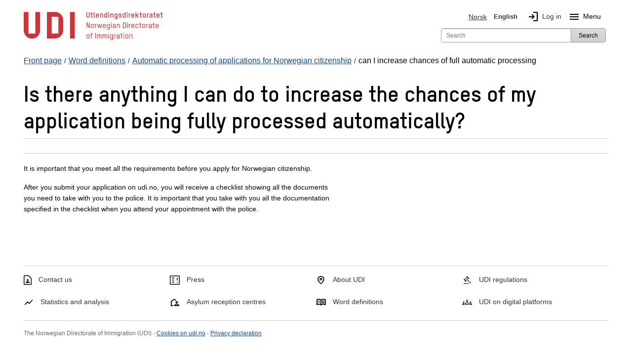

--- FILE ---
content_type: text/html; charset=utf-8
request_url: https://www.udi.no/en/word-definitions/automatic-processing-of-applications-for-norwegian-citizenship/can-i-increase-chances-of-full-automatic-processing/
body_size: 14243
content:
<!DOCTYPE html>



<html class="no-js" lang="en">

<head>
    <meta charset="utf-8">
    <title>Is there anything I can do to increase the chances of my application being fully processed automatically? - UDI</title>
    <meta name="description" content="can I increase chances of full automatic processing">
    <meta name="viewport" content="width=device-width">
        <meta name="robots" content="noindex" />

    
     
 

<link href="/bundles/styles?v=yvEl3k_IZXXki2JSXcvKa2TPLOI6Lre0Zd2PEkB6OkY1" rel="stylesheet"/>

<script src="/bundles/scripts?v=tOL7pMDNA5_neoN3AUR4--btB4dp8q9VQgNatb8puSQ1"></script>


    <!-- fav icon and touch icons -->
    <link rel="icon" href="/resources/internal/img/icons/favicon.ico" type="image/icon">
    <link rel="shortcut icon" href="/resources/internal/img/icons/favicon.ico">
    <link rel="apple-touch-icon" href="/resources/internal/img/icons/apple-touch-icon-precomposed.png">
    <link rel="apple-touch-icon" sizes="57x57" href="/resources/internal/img/icons/apple-touch-icon-57x57-precomposed.png">
    <link rel="apple-touch-icon" sizes="72x72" href="/resources/internal/img/icons/apple-touch-icon-72x72-precomposed.png">
    <link rel="apple-touch-icon" sizes="114x114" href="/resources/internal/img/icons/apple-touch-icon-114x114-precomposed.png">
    <link rel="apple-touch-icon" sizes="144x144" href="/resources/internal/img/icons/apple-touch-icon-144x144-precomposed.png">
    <link rel="stylesheet" href="https://fonts.googleapis.com/css2?family=Material+Symbols+Outlined:opsz,wght,FILL,GRAD@20..48,100..700,0..1,-50..200" />
    <link type="text/css" rel="stylesheet" href="/ClientResources/icomoon/style.css" />

 


    

<meta name="twitter:card" content="summary" />
<meta name="twitter:site" content="@Utlendingsdir" />
<meta name="twitter:image" content="https://www.udi.no/Resources/Internal/img/udi_logo_square.jpg" />

<meta name="og:site_name" content="UDI" />
<meta name="og:type" content="article" />
<meta name="og:title" content="Is there anything I can do to increase the chances of my application being fully processed automatically?" />
<meta name="og:description" />
<meta name="og:image" content="https://www.udi.no/Resources/Internal/img/udi_logo_text.jpg" />

    <script type="application/ld+json">
    {
    "@context": "http://schema.org",
    "@type": "WebSite",
    "url": "https://www.udi.no/",
    "potentialAction": {
    "@type": "SearchAction",
    "target": "https://www.udi.no/sok/?searchQuery={search_term_string}",
    "query-input": "required name=search_term_string"
    }
    }
</script>


</head>
<body>
    <div id="mega-overlay"></div>

    
<!-- Google Tag Manager --><noscript><iframe src="//www.googletagmanager.com/ns.html?id=GTM-M4KBK7" height="0" width="0" style="display:none;visibility:hidden"></iframe></noscript><script>(function (w, d, s, l, i) {w[l] = w[l] || []; w[l].push({'gtm.start':new Date().getTime(), event: 'gtm.js'}); var f = d.getElementsByTagName(s)[0],j = d.createElement(s), dl = l != 'dataLayer' ? '&l=' + l : ''; j.async = true;j.src='//www.googletagmanager.com/gtm.js?id=' + i + dl; f.parentNode.insertBefore(j, f);})(window, document, 'script', 'dataLayer', 'GTM-M4KBK7');</script><!-- End Google Tag Manager -->



    <noscript>
        <div class="row">
            <div class="large-12 columns  hide-for-small" role="alert">
                <h1><small>Have you disabled JavaScript in your browser? Please enable JavaScript in order for www.udi.no to function optimally. </small></h1>
            </div>
            <div class="small-12 columns hide-for-medium-up" role="alert">
                <h1><small>Have you disabled JavaScript in your browser? Please enable JavaScript in order for www.udi.no to function optimally. </small></h1>
            </div>
        </div>
    </noscript>

    <div id="edgeOperaMini" class="row" style="display: none;">
        <div id="operaMini" class="large-12 small-12 columns" role="alert" style="display: none;">
            <h1><small>The webpage www.udi.no does not work in the Opera Mini browser, which you are using now. Please use another browser, for example Opera, or the standard browser on your phone.</small></h1>
        </div>
    </div>
    <script>
        $(document).ready(function () {
            var isOperaMini = (navigator.userAgent.indexOf('Opera Mini') > -1);
            if (isOperaMini) {
                $("#edgeOperaMini").show();
                $("#operaMini").show();
            }
        });
    </script>


    
    

    <div class="container">
        




<header id="header">
    <div class="row">
        <div class="small-12">
            <div class="header-container">
                <div class="skip-to-content">
                       <a id="skip-to-main" href="#main-content">Jump to main content</a>
                    
                       
                </div>

                <!-- logo           bottom + left -->
                <div class="logo">
                    <a id="logo" class="blur" title="Front page UDI" aria-label="UDI-logo - to front page" href="/en/">
    <div class="logo-annotated">
        <svg width="282" height="65" viewBox="0 0 207 43" fill="none" xmlns="http://www.w3.org/2000/svg">
    <g clip-path="url(#clip0_3616_3461)">
        <path d="M95.63 9.25C93.72 9.25 93.25 7.77 93.25 6.97V0.940002H94.37V6.97C94.37 7.98 95.23 8.15 95.64 8.15C96.05 8.15 96.89 7.98 96.89 6.97V0.940002H98.01V6.98C98.01 7.77 97.55 9.25 95.64 9.25H95.63Z" fill="#C8373C" />
        <path d="M99.26 3.10995H100.35V0.949951H101.44V3.10995H102.69V4.17995H101.44V7.56995C101.44 7.94995 101.66 8.07995 101.91 8.07995H102.72V9.14995H101.87C101.02 9.14995 100.35 8.68995 100.35 7.52995V4.17995H99.26V3.10995Z" fill="#C8373C" />
        <path d="M104.15 0.940002H105.24V7.57C105.24 7.95 105.46 8.08 105.71 8.08H106.11V9.15H105.65C104.82 9.15 104.14 8.69 104.14 7.53V0.950003L104.15 0.940002Z" fill="#C8373C" />
        <path d="M111.9 6.51996H108.41V7.03996C108.41 7.55996 108.65 8.18996 109.61 8.18996C110.23 8.18996 110.66 7.79996 110.76 7.16996H111.88C111.72 8.46996 110.86 9.25996 109.61 9.25996C108.23 9.25996 107.32 8.39996 107.32 7.03996V5.21996C107.32 3.88996 108.25 3.01996 109.61 3.01996C110.97 3.01996 111.9 3.85996 111.9 5.21996V6.51996ZM110.8 5.21996C110.8 4.70996 110.55 4.08996 109.6 4.08996C108.85 4.08996 108.4 4.49996 108.4 5.21996V5.45996H110.79V5.21996H110.8Z" fill="#C8373C" />
        <path d="M116.94 9.14997V5.22997C116.94 4.71997 116.84 4.09997 115.89 4.09997C115.2 4.09997 114.62 4.54997 114.62 5.19997V9.14997H113.53V3.10997H114.62V3.45997C114.97 3.17997 115.47 3.02997 115.89 3.02997C117.29 3.02997 118.03 3.85997 118.03 5.22997V9.14997H116.94Z" fill="#C8373C" />
        <path d="M119.66 5.21999C119.66 3.85999 120.55 3.01999 121.92 3.01999C122.4 3.01999 122.89 3.25999 123.08 3.50999V0.929993H124.17V9.12999H123.08V8.75999C122.9 8.98999 122.38 9.23999 121.92 9.23999C120.57 9.23999 119.66 8.34999 119.66 7.01999V5.19999V5.21999ZM120.75 7.03999C120.75 7.73999 121.19 8.18999 121.91 8.18999C122.86 8.18999 123.07 7.55999 123.07 7.03999V5.21999C123.07 4.50999 122.63 4.08999 121.91 4.08999C120.97 4.08999 120.75 4.70999 120.75 5.21999V7.03999Z" fill="#C8373C" />
        <path d="M125.93 2.30997V0.909973H127.16V2.30997H125.93ZM125.99 9.14997V3.10997H127.08V9.14997H125.99Z" fill="#C8373C" />
        <path d="M132.3 9.14997V5.22997C132.3 4.71997 132.2 4.09997 131.25 4.09997C130.56 4.09997 129.98 4.54997 129.98 5.19997V9.14997H128.89V3.10997H129.98V3.45997C130.32 3.17997 130.83 3.02997 131.25 3.02997C132.65 3.02997 133.39 3.85997 133.39 5.22997V9.14997H132.3Z" fill="#C8373C" />
        <path d="M138.41 8.77996C138.2 9.01996 137.74 9.25996 137.27 9.25996C135.89 9.25996 135.02 8.39996 135.02 7.03996V5.21996C135.02 3.88996 135.92 3.01996 137.27 3.01996C137.73 3.01996 138.21 3.24996 138.41 3.47996V3.09996H139.5V9.58996C139.5 11.27 138.41 11.74 137.27 11.74C136.22 11.74 135.37 11.13 135.15 10.08H136.29C136.43 10.48 136.81 10.76 137.27 10.76C137.85 10.76 138.41 10.55 138.41 9.58996V8.76996V8.77996ZM138.41 5.21996C138.41 4.70996 138.21 4.08996 137.27 4.08996C136.55 4.08996 136.11 4.49996 136.11 5.21996V7.03996C136.11 7.55996 136.32 8.18996 137.27 8.18996C137.98 8.18996 138.41 7.73996 138.41 7.03996V5.21996Z" fill="#C8373C" />
        <path d="M143.26 9.23998C141.98 9.23998 141.06 8.46998 140.99 7.16998H142.09C142.16 7.82998 142.6 8.17998 143.26 8.17998C143.84 8.17998 144.48 7.95998 144.48 7.35998C144.48 6.99998 144.22 6.83998 143.87 6.73998C143.38 6.57998 142.91 6.47998 142.43 6.34998C141.67 6.14998 141.07 5.63998 141.07 4.80998C141.07 3.57998 142.09 3.03998 143.22 3.03998C144.44 3.03998 145.35 3.72998 145.46 4.96998H144.33C144.24 4.41998 143.87 4.09998 143.19 4.09998C142.68 4.09998 142.14 4.26998 142.14 4.78998C142.14 5.08998 142.36 5.22998 142.7 5.31998C143.15 5.44998 143.75 5.57998 144.23 5.74998C144.93 5.97998 145.54 6.48998 145.54 7.29998C145.54 8.71998 144.45 9.23998 143.23 9.23998H143.26Z" fill="#C8373C" />
        <path d="M146.99 5.21999C146.99 3.85999 147.88 3.01999 149.24 3.01999C149.72 3.01999 150.21 3.25999 150.4 3.50999V0.929993H151.49V9.12999H150.4V8.75999C150.22 8.98999 149.7 9.23999 149.24 9.23999C147.89 9.23999 146.99 8.34999 146.99 7.01999V5.19999V5.21999ZM148.08 7.03999C148.08 7.73999 148.52 8.18999 149.24 8.18999C150.2 8.18999 150.4 7.55999 150.4 7.03999V5.21999C150.4 4.50999 149.96 4.08999 149.24 4.08999C148.3 4.08999 148.08 4.70999 148.08 5.21999V7.03999Z" fill="#C8373C" />
        <path d="M153.26 2.30997V0.909973H154.49V2.30997H153.26ZM153.33 9.14997V3.10997H154.42V9.14997H153.33Z" fill="#C8373C" />
        <path d="M158.21 4.17999C157.83 4.17999 157.32 4.49999 157.32 5.34999V9.14998H156.23V3.10999H157.32V3.64998C157.5 3.27998 157.87 3.10999 158.36 3.10999H158.82V4.17999H158.21Z" fill="#C8373C" />
        <path d="M164.64 6.51996H161.15V7.03996C161.15 7.55996 161.39 8.18996 162.35 8.18996C162.97 8.18996 163.4 7.79996 163.5 7.16996H164.62C164.46 8.46996 163.6 9.25996 162.35 9.25996C160.97 9.25996 160.06 8.39996 160.06 7.03996V5.21996C160.06 3.88996 160.99 3.01996 162.35 3.01996C163.71 3.01996 164.64 3.85996 164.64 5.21996V6.51996ZM163.55 5.21996C163.55 4.70996 163.3 4.08996 162.35 4.08996C161.6 4.08996 161.15 4.49996 161.15 5.21996V5.45996H163.54V5.21996H163.55Z" fill="#C8373C" />
        <path d="M169.77 9.14995L168.08 6.47995L167.38 7.23995V9.14995H166.29V0.949951H167.38V5.67995L169.72 3.10995H171.16L168.81 5.68995L171.08 9.14995H169.78H169.77Z" fill="#C8373C" />
        <path d="M172.15 3.10995H173.24V0.949951H174.33V3.10995H175.58V4.17995H174.33V7.56995C174.33 7.94995 174.55 8.07995 174.8 8.07995H175.61V9.14995H174.76C173.91 9.14995 173.24 8.68995 173.24 7.52995V4.17995H172.15V3.10995Z" fill="#C8373C" />
        <path d="M179.23 9.25996C177.85 9.25996 176.94 8.39996 176.94 7.03996V5.21996C176.94 3.88996 177.87 3.01996 179.23 3.01996C180.59 3.01996 181.52 3.85996 181.52 5.21996V7.03996C181.52 8.36996 180.58 9.25996 179.23 9.25996ZM180.43 5.21996C180.43 4.70996 180.18 4.08996 179.23 4.08996C178.48 4.08996 178.03 4.49996 178.03 5.21996V7.03996C178.03 7.55996 178.27 8.18996 179.23 8.18996C179.97 8.18996 180.43 7.73996 180.43 7.03996V5.21996Z" fill="#C8373C" />
        <path d="M185.15 4.17999C184.77 4.17999 184.26 4.49999 184.26 5.34999V9.14998H183.17V3.10999H184.26V3.64998C184.44 3.27998 184.81 3.10999 185.3 3.10999H185.76V4.17999H185.15Z" fill="#C8373C" />
        <path d="M191.38 9.14996H190.29V8.68996C190.03 9.04996 189.44 9.24996 188.89 9.24996C187.92 9.24996 186.83 8.62996 186.83 7.25996C186.83 6.09996 187.73 5.50996 188.97 5.50996H190.29V5.04996C190.29 4.29996 189.81 4.08996 189.21 4.08996C188.69 4.08996 188.22 4.25996 188.13 4.90996H187.04C187.17 3.47996 188.32 3.01996 189.2 3.01996C190.25 3.01996 191.39 3.52996 191.39 5.00996V9.13996L191.38 9.14996ZM190.29 6.48996H188.98C188.3 6.48996 187.92 6.78996 187.92 7.24996C187.92 7.94996 188.45 8.18996 189.02 8.18996C189.64 8.18996 190.29 7.71996 190.29 7.01996V6.48996Z" fill="#C8373C" />
        <path d="M192.63 3.10995H193.72V0.949951H194.81V3.10995H196.06V4.17995H194.81V7.56995C194.81 7.94995 195.03 8.07995 195.28 8.07995H196.08V9.14995H195.23C194.38 9.14995 193.71 8.68995 193.71 7.52995V4.17995H192.62V3.10995H192.63Z" fill="#C8373C" />
        <path d="M202 6.51996H198.51V7.03996C198.51 7.55996 198.75 8.18996 199.71 8.18996C200.33 8.18996 200.76 7.79996 200.86 7.16996H201.98C201.82 8.46996 200.96 9.25996 199.71 9.25996C198.33 9.25996 197.42 8.39996 197.42 7.03996V5.21996C197.42 3.88996 198.35 3.01996 199.71 3.01996C201.07 3.01996 202 3.85996 202 5.21996V6.51996ZM200.91 5.21996C200.91 4.70996 200.66 4.08996 199.71 4.08996C198.96 4.08996 198.51 4.49996 198.51 5.21996V5.45996H200.9V5.21996H200.91Z" fill="#C8373C" />
        <path d="M203.18 3.10995H204.27V0.949951H205.36V3.10995H206.61V4.17995H205.36V7.56995C205.36 7.94995 205.58 8.07995 205.83 8.07995H206.64V9.14995H205.79C204.94 9.14995 204.27 8.68995 204.27 7.52995V4.17995H203.18V3.10995Z" fill="#C8373C" />
        <path d="M97.03 24.65L94.29 18.2099V24.65H93.4V16.45H94.45L97.21 22.9799V16.45H98.1V24.65H97.03Z" fill="#C8373C" />
        <path d="M101.98 24.76C100.61 24.76 99.71 23.92 99.71 22.57V20.67C99.71 19.35 100.63 18.5 101.98 18.5C103.33 18.5 104.24 19.33 104.24 20.67V22.57C104.24 23.89 103.32 24.76 101.98 24.76ZM103.37 20.68C103.37 20.07 103.08 19.35 101.98 19.35C101.12 19.35 100.58 19.84 100.58 20.68V22.58C100.58 23.18 100.87 23.93 101.98 23.93C102.83 23.93 103.37 23.41 103.37 22.58V20.68Z" fill="#C8373C" />
        <path d="M107.8 19.41C107.34 19.41 106.73 19.81 106.73 20.8V24.64H105.87V18.58H106.73V19.16C107.02 18.8 107.47 18.58 107.81 18.58H108.29V19.41H107.8Z" fill="#C8373C" />
        <path d="M115.07 24.65H114.06L112.94 19.99L111.82 24.65H110.82L109.42 18.59H110.32L111.38 23.58L112.54 18.59H113.35L114.51 23.59L115.57 18.59H116.47L115.08 24.65H115.07Z" fill="#C8373C" />
        <path d="M122.17 21.9H118.51V22.58C118.51 23.18 118.8 23.93 119.91 23.93C120.69 23.93 121.21 23.46 121.29 22.68H122.15C122.05 23.96 121.17 24.77 119.91 24.77C118.54 24.77 117.64 23.93 117.64 22.58V20.68C117.64 19.36 118.56 18.5099 119.91 18.5099C121.26 18.5099 122.16 19.34 122.16 20.68V21.9H122.17ZM121.3 20.68C121.3 20.07 121.01 19.3499 119.91 19.3499C119.05 19.3499 118.51 19.84 118.51 20.68V21.06H121.3V20.68Z" fill="#C8373C" />
        <path d="M127.26 24.17C127.02 24.54 126.43 24.76 125.93 24.76C124.56 24.76 123.7 23.92 123.7 22.57V20.67C123.7 19.35 124.59 18.5 125.93 18.5C126.42 18.5 127.03 18.72 127.26 19.06V18.58H128.12V25.13C128.12 26.79 127.05 27.25 125.92 27.25C124.79 27.25 123.93 26.59 123.79 25.48H124.65C124.77 26.08 125.25 26.41 125.92 26.41C126.53 26.41 127.25 26.27 127.25 25.13V24.17H127.26ZM127.26 20.68C127.26 20.07 127.03 19.35 125.93 19.35C125.08 19.35 124.56 19.84 124.56 20.68V22.58C124.56 23.18 124.81 23.93 125.93 23.93C126.77 23.93 127.26 23.41 127.26 22.58V20.68Z" fill="#C8373C" />
        <path d="M129.81 17.59V16.35H130.87V17.59H129.81ZM129.92 24.65V18.59H130.78V24.65H129.92Z" fill="#C8373C" />
        <path d="M136.79 24.65H135.93V24.07C135.67 24.46 135.01 24.75 134.33 24.75C133.34 24.75 132.32 24.16 132.32 22.78C132.32 21.65 133.16 21.07 134.26 21.07H135.93V20.49C135.93 19.6 135.4 19.34 134.69 19.34C134.03 19.34 133.45 19.64 133.41 20.47H132.55C132.59 19.03 133.77 18.5 134.68 18.5C135.72 18.5 136.8 19.01 136.8 20.46V24.65H136.79ZM135.93 21.88H134.28C133.62 21.88 133.18 22.13 133.18 22.78C133.18 23.68 133.84 23.91 134.47 23.91C135.19 23.91 135.93 23.41 135.93 22.59V21.89V21.88Z" fill="#C8373C" />
        <path d="M142.08 24.65V20.68C142.08 20.08 141.95 19.3499 140.84 19.3499C140.04 19.3499 139.37 19.89 139.37 20.66V24.65H138.51V18.59H139.37V19.1699C139.67 18.7399 140.31 18.5099 140.84 18.5099C142.21 18.5099 142.95 19.33 142.95 20.68V24.65H142.09H142.08Z" fill="#C8373C" />
        <path d="M149.96 24.65H147.49V16.43H149.92C151.77 16.43 152.13 17.9 152.13 18.6V22.44C152.13 23.15 151.77 24.64 149.97 24.64L149.96 24.65ZM151.24 18.64C151.24 17.48 150.4 17.31 149.92 17.31H148.38V23.78H149.94C150.42 23.78 151.24 23.6 151.24 22.45V18.65V18.64Z" fill="#C8373C" />
        <path d="M153.69 17.59V16.35H154.75V17.59H153.69ZM153.79 24.65V18.59H154.65V24.65H153.79Z" fill="#C8373C" />
        <path d="M158.35 19.41C157.89 19.41 157.28 19.81 157.28 20.8V24.64H156.42V18.58H157.28V19.16C157.57 18.8 158.02 18.58 158.36 18.58H158.84V19.41H158.35Z" fill="#C8373C" />
        <path d="M164.54 21.9H160.88V22.58C160.88 23.18 161.17 23.93 162.28 23.93C163.06 23.93 163.58 23.46 163.66 22.68H164.52C164.42 23.96 163.54 24.77 162.28 24.77C160.91 24.77 160.01 23.93 160.01 22.58V20.68C160.01 19.36 160.93 18.5099 162.28 18.5099C163.63 18.5099 164.53 19.34 164.53 20.68V21.9H164.54ZM163.67 20.68C163.67 20.07 163.38 19.3499 162.28 19.3499C161.42 19.3499 160.88 19.84 160.88 20.68V21.06H163.68V20.68H163.67Z" fill="#C8373C" />
        <path d="M170.57 20.61H169.71C169.66 20.01 169.32 19.34 168.33 19.34C167.47 19.34 166.93 19.83 166.93 20.67V22.57C166.93 23.17 167.22 23.92 168.33 23.92C169.11 23.92 169.63 23.45 169.71 22.67H170.57C170.47 23.95 169.59 24.76 168.33 24.76C166.96 24.76 166.06 23.92 166.06 22.57V20.67C166.06 19.35 166.98 18.5 168.33 18.5C169.68 18.5 170.49 19.29 170.57 20.61Z" fill="#C8373C" />
        <path d="M171.57 18.5799H172.72V16.4399H173.58V18.5799H174.9V19.4199H173.58V23.1199C173.58 23.6299 173.88 23.7999 174.21 23.7999H174.92V24.6399H174.16C173.35 24.6399 172.71 24.1899 172.71 23.0799V19.4199H171.56V18.5799H171.57Z" fill="#C8373C" />
        <path d="M178.47 24.76C177.1 24.76 176.2 23.92 176.2 22.57V20.67C176.2 19.35 177.12 18.5 178.47 18.5C179.82 18.5 180.73 19.33 180.73 20.67V22.57C180.73 23.89 179.81 24.76 178.47 24.76ZM179.86 20.68C179.86 20.07 179.57 19.35 178.47 19.35C177.61 19.35 177.07 19.84 177.07 20.68V22.58C177.07 23.18 177.36 23.93 178.47 23.93C179.32 23.93 179.86 23.41 179.86 22.58V20.68Z" fill="#C8373C" />
        <path d="M184.29 19.41C183.83 19.41 183.22 19.81 183.22 20.8V24.64H182.36V18.58H183.22V19.16C183.51 18.8 183.96 18.58 184.3 18.58H184.78V19.41H184.29Z" fill="#C8373C" />
        <path d="M190.25 24.65H189.39V24.07C189.13 24.46 188.47 24.75 187.79 24.75C186.8 24.75 185.78 24.16 185.78 22.78C185.78 21.65 186.62 21.07 187.72 21.07H189.39V20.49C189.39 19.6 188.86 19.34 188.15 19.34C187.49 19.34 186.91 19.64 186.87 20.47H186.01C186.06 19.03 187.23 18.5 188.14 18.5C189.18 18.5 190.26 19.01 190.26 20.46V24.65H190.25ZM189.39 21.88H187.75C187.09 21.88 186.65 22.13 186.65 22.78C186.65 23.68 187.31 23.91 187.94 23.91C188.66 23.91 189.4 23.41 189.4 22.59V21.89L189.39 21.88Z" fill="#C8373C" />
        <path d="M191.45 18.5799H192.6V16.4399H193.46V18.5799H194.78V19.4199H193.46V23.1199C193.46 23.6299 193.76 23.7999 194.09 23.7999H194.8V24.6399H194.04C193.23 24.6399 192.59 24.1899 192.59 23.0799V19.4199H191.44V18.5799H191.45Z" fill="#C8373C" />
        <path d="M200.6 21.9H196.94V22.58C196.94 23.18 197.23 23.93 198.34 23.93C199.12 23.93 199.64 23.46 199.72 22.68H200.58C200.48 23.96 199.6 24.77 198.34 24.77C196.97 24.77 196.07 23.93 196.07 22.58V20.68C196.07 19.36 196.99 18.5099 198.34 18.5099C199.69 18.5099 200.6 19.34 200.6 20.68V21.9ZM199.74 20.68C199.74 20.07 199.45 19.3499 198.35 19.3499C197.49 19.3499 196.95 19.84 196.95 20.68V21.06H199.75V20.68H199.74Z" fill="#C8373C" />
        <path d="M95.56 40.26C94.19 40.26 93.29 39.42 93.29 38.07V36.17C93.29 34.85 94.21 34 95.56 34C96.91 34 97.82 34.83 97.82 36.17V38.07C97.82 39.39 96.9 40.26 95.56 40.26ZM96.95 36.18C96.95 35.57 96.66 34.85 95.56 34.85C94.7 34.85 94.16 35.35 94.16 36.18V38.08C94.16 38.68 94.45 39.43 95.56 39.43C96.41 39.43 96.95 38.91 96.95 38.08V36.18Z" fill="#C8373C" />
        <path d="M100.85 34.95V40.15H99.99V34.95H98.94V34.11H99.99V33.66C99.99 32.61 100.51 31.95 101.61 31.95H102.15V32.79H101.51C101.22 32.79 100.85 32.9599 100.85 33.5299V34.1199H102.28V34.9599H100.85V34.95Z" fill="#C8373C" />
        <path d="M107.08 31.9399V40.1399H106.19V31.9399H107.08Z" fill="#C8373C" />
        <path d="M115.63 40.15H114.77V35.84C114.77 35.32 114.54 34.8499 113.9 34.8499C113.03 34.8499 112.65 35.4 112.65 36.31V40.15H111.79V35.8699C111.79 35.3599 111.54 34.8499 110.94 34.8499C110.04 34.8499 109.66 35.39 109.66 36.32V40.15H108.8V34.09H109.66V34.57C109.98 34.18 110.52 34.0099 111.01 34.0099C111.64 34.0099 112.06 34.3199 112.3 34.7599C112.77 34.1499 113.43 34.0099 113.97 34.0099C115.2 34.0099 115.65 34.9799 115.65 35.7599V40.16L115.63 40.15Z" fill="#C8373C" />
        <path d="M124.18 40.15H123.32V35.84C123.32 35.32 123.09 34.8499 122.45 34.8499C121.58 34.8499 121.2 35.4 121.2 36.31V40.15H120.34V35.8699C120.34 35.3599 120.09 34.8499 119.49 34.8499C118.59 34.8499 118.21 35.39 118.21 36.32V40.15H117.35V34.09H118.21V34.57C118.53 34.18 119.07 34.0099 119.56 34.0099C120.19 34.0099 120.61 34.3199 120.85 34.7599C121.32 34.1499 121.98 34.0099 122.52 34.0099C123.75 34.0099 124.2 34.9799 124.2 35.7599V40.16L124.18 40.15Z" fill="#C8373C" />
        <path d="M125.83 33.09V31.85H126.89V33.09H125.83ZM125.93 40.15V34.09H126.79V40.15H125.93Z" fill="#C8373C" />
        <path d="M132.01 39.67C131.77 40.04 131.18 40.26 130.68 40.26C129.31 40.26 128.45 39.42 128.45 38.07V36.17C128.45 34.85 129.34 34 130.68 34C131.17 34 131.78 34.22 132.01 34.56V34.08H132.87V40.63C132.87 42.29 131.8 42.75 130.67 42.75C129.54 42.75 128.68 42.09 128.54 40.98H129.4C129.52 41.58 130 41.91 130.67 41.91C131.28 41.91 132 41.77 132 40.63V39.67H132.01ZM132.01 36.18C132.01 35.57 131.78 34.85 130.68 34.85C129.83 34.85 129.31 35.35 129.31 36.18V38.08C129.31 38.68 129.56 39.43 130.68 39.43C131.52 39.43 132.01 38.91 132.01 38.08V36.18Z" fill="#C8373C" />
        <path d="M136.54 34.91C136.08 34.91 135.47 35.31 135.47 36.3V40.14H134.61V34.08H135.47V34.66C135.76 34.3 136.21 34.08 136.55 34.08H137.03V34.91H136.53H136.54Z" fill="#C8373C" />
        <path d="M142.51 40.15H141.65V39.57C141.39 39.96 140.73 40.25 140.05 40.25C139.06 40.25 138.04 39.66 138.04 38.28C138.04 37.15 138.88 36.57 139.98 36.57H141.65V35.99C141.65 35.11 141.12 34.84 140.41 34.84C139.75 34.84 139.17 35.14 139.13 35.97H138.27C138.32 34.53 139.49 34 140.4 34C141.44 34 142.52 34.51 142.52 35.96V40.15H142.51ZM141.65 37.38H140.01C139.35 37.38 138.9 37.63 138.9 38.28C138.9 39.18 139.56 39.41 140.19 39.41C140.91 39.41 141.65 38.91 141.65 38.09V37.39V37.38Z" fill="#C8373C" />
        <path d="M143.71 34.0799H144.86V31.9399H145.72V34.0799H147.04V34.9199H145.72V38.6199C145.72 39.1299 146.02 39.2999 146.35 39.2999H147.06V40.1399H146.3C145.49 40.1399 144.85 39.6899 144.85 38.5799V34.9199H143.7V34.0799H143.71Z" fill="#C8373C" />
        <path d="M148.46 33.09V31.85H149.52V33.09H148.46ZM148.56 40.15V34.09H149.42V40.15H148.56Z" fill="#C8373C" />
        <path d="M153.32 40.26C151.95 40.26 151.05 39.42 151.05 38.07V36.17C151.05 34.85 151.97 34 153.32 34C154.67 34 155.58 34.83 155.58 36.17V38.07C155.58 39.39 154.66 40.26 153.32 40.26ZM154.71 36.18C154.71 35.57 154.42 34.85 153.32 34.85C152.46 34.85 151.92 35.35 151.92 36.18V38.08C151.92 38.68 152.21 39.43 153.32 39.43C154.17 39.43 154.71 38.91 154.71 38.08V36.18Z" fill="#C8373C" />
        <path d="M160.78 40.15V36.18C160.78 35.58 160.65 34.8499 159.54 34.8499C158.73 34.8499 158.07 35.39 158.07 36.16V40.15H157.21V34.09H158.07V34.6699C158.37 34.2399 159.01 34.0099 159.54 34.0099C160.91 34.0099 161.65 34.83 161.65 36.18V40.15H160.79H160.78Z" fill="#C8373C" />
        <path d="M24.41 28.23C24.41 34.95 18.96 40.4 12.24 40.4C5.52001 40.4 0.0700073 34.95 0.0700073 28.23V0.710022H7.23001V32.93H17.25V0.720022H24.41V28.24V28.23ZM58.78 12.89C58.78 6.17002 53.33 0.720022 46.61 0.720022H34.44V40.13H46.61C53.33 40.13 58.78 34.68 58.78 27.96V12.89ZM51.62 32.94H41.6V7.88002H51.62V32.94Z" fill="#C8373C" />
        <path d="M75.98 0.720032H68.81V40.13H75.98V0.720032Z" fill="#C8373C" />
    </g>
    <defs>
        <clipPath id="clip0_3616_3461">
            <rect width="207" height="43" fill="white" />
        </clipPath>
    </defs>
</svg>

    </div>
    <div class="logo-simple">
        <svg role="img" aria-hidden="true" focusable="false" class="svg-logo-container" version="1.1" id="Layer_1" xmlns="http://www.w3.org/2000/svg" xmlns:xlink="http://www.w3.org/1999/xlink" x="0px" y="0px"
     viewBox="0 0 143.391 75.046" enable-background="new 0 0 143.391 75.046" xml:space="preserve">
    <g>
        <path d="M45.984,52.058c0,12.698-10.287,22.988-22.988,22.988S0,64.756,0,52.058V0.072h13.531v60.868h18.923V0.072
		h13.531V52.058z M110.904,23.068c0-12.698-10.294-22.996-22.988-22.996H64.92v74.459h22.996c12.694,0,22.988-10.294,22.988-22.992
		V23.068z M97.385,60.939H78.453V13.603h18.932V60.939z"/>
        <rect x="129.849" y="0.072" width="13.542" height="74.459"/>
    </g>
</svg>

    </div>
    <div class="svg-fallback-logo">
        <img src="/Resources/Internal/img/udi_logo.png" alt="Front page UDI" />
    </div>
</a>

                </div>


                
                <div class="hide-for-medium-up">
                    <div id="mobile-menu" class="left">
                        <div><a id="language-toggle" class="mobile-btn" href="#"><span class="material-symbols-outlined">language</span>English</a></div>
                        <div><a id="search-toggle" class="mobile-btn" href="#"><span class="material-symbols-outlined">search</span>Search</a></div>
                            <div><a id="login-btn" class="mobile-btn" href="/en/my-page/"><span class="material-symbols-outlined">login</span>Log in</a></div>
                                                    <div class="mobile-btn menuToggleBtn"><span id="menu-icon-mobile" class="material-symbols-outlined menu-icon">menu</span>Menu</div>
                    </div>
                </div>

                <!-- web menu       bottom + right -->
                <div id="menu">
                    <div class="row">
                        
<div class="large-12 columns ">
    <nav id="top-languages" aria-label="Main navigation" class="top-bar-section hide-for-small">
        <ul>
            <li class="siteLanguage">        <a class="language-selector-link" href="/ord-og-begreper/automatisk-behandling-av-soknader-om-norsk-statsborgerskap/er-det-noko-eg-kan-gjere-for-a-auke-sjansane-for-at-heile-soknaden-min-blir-behandla-automatisk/" lang="nb">
            <img class="languageFlag" alt="Norsk Flag" src="/Resources/Internal/svg/flagg_no.svg" />
            Norsk
        </a>
</li>
            <li class="siteLanguage">        <span class="selected" aria-current="true">
            <img class="languageFlag" alt="English Flag" src="/Resources/Internal/svg/flagg_uk.svg" />
            English
        </span>
</li>
                <li class="login hide-for-small"><a id="login-link" href="/en/my-page/" role="img" aria-label="Log in"><span class="material-symbols-outlined login-icon" aria-hidden="true">login</span>Log in</a></li>
                            <li class="siteLanguage hide-for-small">
                    <button class="menuToggleBtn" id="navBarMainMenuDropdown" aria-label="Megamenu button" aria-haspopup="true" aria-expanded="false" aria-controls="mainMenu">
                        <span id="menu-icon" class="material-symbols-outlined menu-icon" role="img" aria-hidden="true">menu</span>Menu
                    </button>
                </li>
        </ul>
    </nav>
</div>




                    </div>

                    <form id="SearchForm" action="/en/search/" method="Get" role="search" aria-label="Main search">
                        <div id="top-search" class="searchArea right hide-for-small">
                            <div class="cell">
                                <label for="search" class="hide">Search</label>
                                <input accesskey="4" id="search" name="searchQuery" type="search" class="searchField"
                                       data-lang="en"
                                       title="Enter search text"
                                       placeholder="Search" />
                            </div>
                            <div class="cell">
                                <button type="submit" class="button" title="Search">Search</button>
                            </div>
                        </div>
                    </form>
                </div>
            </div>
        </div>
    </div>
</header>
<div>


<div class="menucontainer" id="mainMenu" role="navigation" aria-labelledby="navBarMainMenuDropdown">
    <div class="mega-menu">

        <div class="large-3 rows top-section">
            <div class="menu-row">
                <div class="top-section-header">
                        <span class="icon icon-skal-soke header-icon" aria-hidden="true"></span>
                    <div class="top-section full-screen">
                        <h2 class="top-section-heading" id="skal-soke-heading">
                            <a href="/en/want-to-apply/" target="_self" >Want to apply</a>
                        </h2>
                    </div>

                    <div class="top-section mobile-screen">
                        <button class="expand-mobile" aria-expanded="false" aria-controls="skal-soke-submenu">
                            Want to apply
                            <span class="material-symbols-outlined expand-icon">chevron_right</span>
                        </button>
                    </div>
                </div>
            </div>
        </div>

        <div class="sectionpages-container" id="skal-soke-submenu">
            <div class="menu-row">
                <div class="sectionpages">
                    <ul class="menu-row" aria-labelledby="skal-soke-heading">
                            <li><div lang="en">


    <a href="/en/want-to-apply/family-immigration/" target="_self">
        Family immigration
    </a>
</div>
</li>
                            <li><div lang="en">


    <a href="/en/want-to-apply/residence-under-the-eueeu-regulations/" target="_self">
        EU/EEA
    </a>
</div>
</li>
                            <li><div lang="en">


    <a href="/en/want-to-apply/work-immigration/" target="_self">
        Work immigration
    </a>
</div>
</li>
                            <li><div lang="en">


    <a href="/en/want-to-apply/visit-and-holiday/" target="_self">
        Visits and holidays
    </a>
</div>
</li>
                            <li><div lang="en">


    <a href="/en/want-to-apply/studies/" target="_self">
        Study permit
    </a>
</div>
</li>
                            <li><div lang="en">


    <a href="/en/want-to-apply/protection-asylum/" target="_self">
        Protection (asylum)
    </a>
</div>
</li>
                            <li><div lang="en">


    <a href="/en/want-to-apply/permanent-residence/" target="_self">
        Permanent residence
    </a>
</div>
</li>
                            <li><div lang="en">


    <a href="/en/want-to-apply/citizenship/" target="_self">
        Citizenship
    </a>
</div>
</li>
                            <li><div lang="en">


    <a href="/en/want-to-apply/assisted-return/" target="_self">
        Assisted return
    </a>
</div>
</li>
                            <li><div lang="en">


    <a href="/en/want-to-apply/lifting-a-prohibition-against-entry-/" target="_self">
        Lifting an entry ban
    </a>
</div>
</li>
                            <li><div lang="en">


    <a href="/en/want-to-apply/immigrants-passport-and-travel-document/" target="_self">
        Immigrant’s passport and travel document
    </a>
</div>
</li>
                            <li><div lang="en">


    <a href="/en/want-to-apply/residence-under-the-eueeu-regulations/nordic-nationals-who-are-going-to-live-in-norway/" target="_self">
        Nordic nationals
    </a>
</div>
</li>
                            <li><div lang="en">


    <a href="/en/want-to-apply/residence-permit-for-victims-of-abuse/" target="_self">
        Residence permit for victims of abuse
    </a>
</div>
</li>
                            <li><div lang="en">


    <a href="/en/want-to-apply/medical-treatment-for-citizens-of-countries-outside-the-eueea-area/" target="_self">
        Medical treatment
    </a>
</div>
</li>
                            <li><div lang="en">


    <a href="/en/return/apply-for-repatriation/" target="_self">
        Repatriation
    </a>
</div>
</li>
                    </ul>
                </div>
            </div>
        </div>

        <div class="large-3 rows second">
            <ul class="menu-row">
                    <li><div lang="en">

        <span class="icon icon-har-sokt" aria-hidden="true"></span>

    <a href="/en/have-applied/" target="_self">
        Have applied
    </a>
</div>
</li>
                    <li><div lang="en">

        <span class="icon icon-fatt-svar" aria-hidden="true"></span>

    <a href="/en/received-an-answer/" target="_self">
        Received an answer
    </a>
</div>
</li>
                    <li><div lang="en">

        <span class="icon icon-skal-soke" aria-hidden="true"></span>

    <a href="/en/want-to-renew/" target="_self">
        Want to renew
    </a>
</div>
</li>
            </ul>
        </div>

        <div class="large-3 rows smaller third">

            <ul class="menu-row last-two-rows">

                    <li><div lang="en">

        <span class="icon icon-dokument" aria-hidden="true"></span>

    <a href="/en/word-definitions/checklists-which-explain-which-documents-you-must-hand-in-with-your-application/" target="_self">
        Checklists
    </a>
</div>
</li>
                    <li><div lang="en">

        <span class="icon icon-ventetid" aria-hidden="true"></span>

    <a href="/en/word-definitions/waiting-time/" target="_self">
        Waiting time
    </a>
</div>
</li>
                    <li><div lang="en">

        <span class="icon icon-ordbok" aria-hidden="true"></span>

    <a href="/en/word-definitions/" target="_self">
        Word definitions
    </a>
</div>
</li>
            </ul>
        </div>
        <div class="large-3 rows smaller fourth">

            <ul class="menu-row last-two-rows">

                    <li><div lang="en">

        <span class="icon icon-innlogging" aria-hidden="true"></span>

    <a href="/en/my-page/" target="_self">
        My page
    </a>
</div>
</li>
                    <li><div lang="en">

        <span class="icon icon-kalender" aria-hidden="true"></span>

    <a href="/en/word-definitions/booking-of-an-appointment/" target="_self">
        Booking appointments
    </a>
</div>
</li>
                    <li><div lang="en">

        <span class="icon icon-kontakt-oss" aria-hidden="true"></span>

    <a href="/en/contact-us/" target="_self">
        Contact us
    </a>
</div>
</li>
            </ul>
        </div>
    </div>
</div>
</div>






        <main id="main-content" tabindex="-1">
            



<nav class="breadcrumb-new" aria-label="Breadcrumb">
    <ol class="breadcrumbs-new hide-for-small">
        <li><a href='/en/'><p>Front page</p></a></li><li><a href='/en/word-definitions/'><p>Word definitions</p></a></li><li><a href='/en/word-definitions/automatic-processing-of-applications-for-norwegian-citizenship/'><p>Automatic processing of applications for Norwegian citizenship</p></a></li><li class='inactive'><p>can I increase chances of full automatic processing</p></li>
    </ol>

    <ol class="mobile breadcrumbs-new hide-for-medium-up">
        <li><div class="triangle-left"></div><a href='/en/word-definitions/automatic-processing-of-applications-for-norwegian-citizenship/'><div class='crumbtile'><div><p>Automatic processing of applications for Norwegian citizenship</p></div></div></a></li>
    </ol>
</nav>







<div class="row">
    <div class="small-12 columns">
        <h1 >
            Is there anything I can do to increase the chances of my application being fully processed automatically?
        </h1>
    </div>
</div>



<div class="row">
    <div class="small-12">
        <hr />




    </div>
</div>



<div class="row">
    <div class="small-12 columns">
        <hr aria-hidden="true" />
    </div>
</div>
<div class="row">
    <div class="small-12 columns">
        <p>It is important that you meet all the requirements before you apply for Norwegian citizenship.</p>
<p>After you submit your application on udi.no, you will receive a checklist showing all the documents you need to take with you to the police. It is important that you take with you all the documentation specified in the checklist when you attend your appointment with the police.</p>
    </div>
</div>

<div class="row">
    <div class="small-12 columns">
        
    </div>
    <div class="small-12 columns">
        <!-- Start editortext3-->
        <h3></h3>
        

        <h3></h3>
        

        <h3></h3>
        
        <!-- End editortext3-->
    </div>
</div>

















            <div class="to-top-btn-container">
                <button id="to-top-btn">
                    <span>To top</span>
                    <span id="to-top-icon" aria-hidden="true"></span>
                </button>
            </div>
        </main>


        

<footer aria-label="Footer">
    <div class="row">
        <div class="large-12 columns">
            <ul class="navigation-links">

                    <li><div lang="en">

        <span class="icon icon-kontakt-oss" aria-hidden="true"></span>

    <a href="/en/contact-us/" target="_self">
        Contact us
    </a>
</div>
</li>
                    <li><div lang="en">

        <span class="icon icon-presse" aria-hidden="true"></span>

    <a href="/en/press/" target="_self">
        Press
    </a>
</div>
</li>
                    <li><div lang="en">

        <span class="icon icon-om-udi" aria-hidden="true"></span>

    <a href="/en/about-the-udi/" target="_self">
        About UDI
    </a>
</div>
</li>
                    <li><div lang="en">

        <span class="icon icon-regelverk" aria-hidden="true"></span>

    <a href="https://www.udiregelverk.no/en/" target="_blank" title="This link opens a new window">
        UDI regulations
    </a>
</div>
</li>
                    <li><div lang="en">

        <span class="icon icon-statistikk-2" aria-hidden="true"></span>

    <a href="/en/statistics-and-analysis/" target="_self">
        Statistics and analysis
    </a>
</div>
</li>
                    <li><div lang="en">

        <span class="icon icon-mottak-2" aria-hidden="true"></span>

    <a href="/en/asylum-reception-centres/" target="_self">
        Asylum reception centres
    </a>
</div>
</li>
                    <li><div lang="en">

        <span class="icon icon-ordbok" aria-hidden="true"></span>

    <a href="/en/word-definitions/" target="_self">
        Word definitions
    </a>
</div>
</li>
                    <li><div lang="en">

        <span class="icon icon-sosialt" aria-hidden="true"></span>

    <a href="/en/press/udi-on-digital-platforms/" target="_self">
        UDI on digital platforms
    </a>
</div>
</li>
            </ul>
        </div>

    </div>
    <!-- end: row -->
    <div class="row">
        <div class="large-12 columns">
            <hr />
            <address class="meta">
                <p>The Norwegian Directorate of Immigration (UDI) - <a href="/en/about-the-udi/about-the-website/#link-4046">Cookies on udi.no</a>&nbsp;- <a href="/en/about-the-udi/the-norwegian-directorate-of-immigrations-udi-privacy-declaration/">Privacy declaration</a></p>
<p class="no-icon">&nbsp;</p>
            </address>
        </div>
    </div>
    <!-- end: row -->
</footer>


    </div>

    <script type="text/javascript" src="https://dl.episerver.net/13.6.1/epi-util/find.js"></script>
<script type="text/javascript">
if(typeof FindApi === 'function'){var api = new FindApi();api.setApplicationUrl('/');api.setServiceApiBaseUrl('/find_v2/');api.processEventFromCurrentUri();api.bindWindowEvents();api.bindAClickEvent();api.sendBufferedEvents();}
</script>


    
     
 

    <script src="/bundles/to-top-btn?v=lT7Wn9Xwt83Nc8V2LzjoK8JlNZVKs9nfZkd6V0kGupc1"></script>

    <script src="/bundles/mega-menu?v=8WiERgHYN1eMkM6_Pn6hYHg_Ux11gnN7u_BZVaKBzXs1"></script>



    
</body>
</html>

--- FILE ---
content_type: text/javascript; charset=utf-8
request_url: https://www.udi.no/bundles/mega-menu?v=8WiERgHYN1eMkM6_Pn6hYHg_Ux11gnN7u_BZVaKBzXs1
body_size: 585
content:

const menuToggleBtn = $('.menuToggleBtn');
const expandSectionPagesBtn = $('.expand-mobile');
const sectionPages = $(".sectionpages");
var mediaQuery = window.matchMedia("(max-width: 769px)")

$(document).ready(function () {
    $('.menuToggleBtn').click(toggleMenu);

    $('.nav-tile-info').has('.material-symbols-outlined.infomessage').each(function () {
        if ($(this).hasClass('menu-banner-area')) {
            $(this).find('.icon').addClass('banner-icon');
        }
    });

    $('.large-3.rows.smaller.fourth ul > li:last-child').keydown(function (e) {
        if (e.which == 9 && !e.shiftKey) {
            toggleMenu();
        }
    });

    $('#mega-overlay, #language-toggle, #search-toggle').click(function () {

        if (menuToggleBtn.attr("aria-expanded") === "true") {
            toggleMenu();
        }

    });

    $('.mega-menu').click(function (event) {
        event.stopPropagation();
    });


});

function toggleAriaExpanded(className, isExpanded) {
    $(className).attr("aria-expanded", isExpanded);

}

function toggleMenu() {
    const menuToggleBtn = $('.menuToggleBtn');
    const expandSectionPagesBtn = $('.expand-mobile');

    const content = $('.mega-menu');
    const iconElement = $('.material-symbols-outlined.menu-icon');
    let menuIsExpanded = !(menuToggleBtn.attr("aria-expanded") === "true");


    var $languageToggle = $('#language-toggle');
    var $searchToggle = $('#search-toggle');

    if (menuIsExpanded) {
        $languageToggle.removeClass('selected');
        $searchToggle.removeClass('selected');
    }

    toggleAriaExpanded(expandSectionPagesBtn, !menuIsExpanded);
    toggleAriaExpanded(menuToggleBtn, menuIsExpanded);

    content.css("display", menuIsExpanded ? "flex" : "none");
    $("#mega-overlay").css("display", menuIsExpanded ? "block" : "none");
    iconElement.html(menuIsExpanded ? 'close' : 'menu');
}


function handleSubPagesMobile(mediaQuery) {
    let sectionPagesIsExpanded = (sectionPages.attr("aria-expanded") === "true");

    if (!sectionPagesIsExpanded) {
        sectionPages.hide();
    }

    function toggleSectionPages() {
        sectionPages.slideToggle();
        sectionPagesIsExpanded = !sectionPagesIsExpanded;
        toggleAriaExpanded(expandSectionPagesBtn, sectionPagesIsExpanded);
        $('#expand-icon').toggleClass('rotateOn');

    }

    function updateSectionPagesVisibility() {
        if (mediaQuery.matches) {
            expandSectionPagesBtn.click(toggleSectionPages);
        } else {
            expandSectionPagesBtn.off('click');
            sectionPagesIsExpanded = false;
            sectionPages.slideDown();
        }
        toggleAriaExpanded(expandSectionPagesBtn, sectionPagesIsExpanded);

    }
    updateSectionPagesVisibility();
}
expandSectionPagesBtn.click(handleSubPagesMobile(mediaQuery));


mediaQuery.addEventListener('change', (e) => {
    handleSubPagesMobile(mediaQuery);
});

